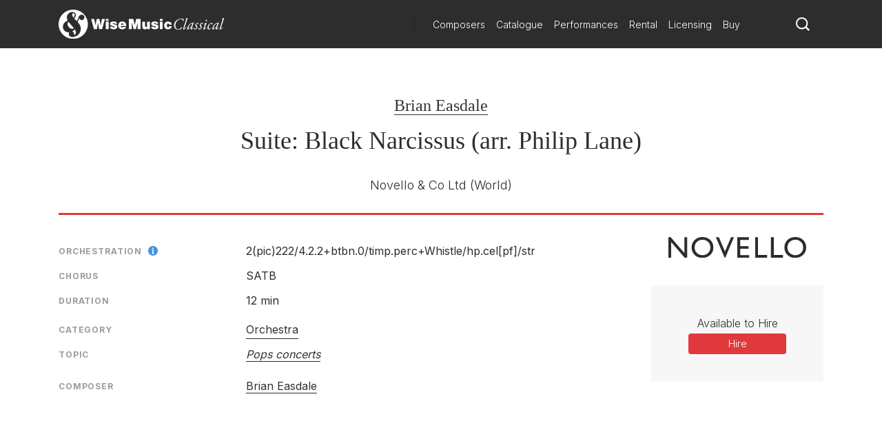

--- FILE ---
content_type: text/html; charset=utf-8
request_url: https://www.wisemusicclassical.com/work/43381/Suite-Black-Narcissus-arr-Philip-Lane--Brian-Easdale/
body_size: 9676
content:

<!DOCTYPE html>
<html lang="en">
<head>
    <meta charset="utf-8">
    <meta name="viewport" content="width=device-width, initial-scale=1, shrink-to-fit=no, viewport-fit=cover">
    <meta name="twitter:card" content="summary_large_image">
    <link rel="icon" type="image/x-icon" href="/img/favicon.ico">

    

<title>Suite: Black Narcissus (arr. Philip Lane) | Brian Easdale - Wise Music Classical</title>

<meta property="og:title" content="Suite: Black Narcissus (arr. Philip Lane) | Brian Easdale" />
<meta name="twitter:title" content="Suite: Black Narcissus (arr. Philip Lane) | Brian Easdale">



    <link rel="canonical" href="https://www.wisemusicclassical.com/work/43381/Suite-Black-Narcissus-arr-Philip-Lane--Brian-Easdale/" />
    <meta property="og:url" content="https://www.wisemusicclassical.com/work/43381/Suite-Black-Narcissus-arr-Philip-Lane--Brian-Easdale/" />

    <meta property="og:description" content="Suite: Black Narcissus (arr. Philip Lane) by Brian Easdale, published by Novello &amp; Co Ltd" />
    <meta name="twitter:description" content="Suite: Black Narcissus (arr. Philip Lane) by Brian Easdale, published by Novello &amp; Co Ltd" />


<!-- Google Tag Manager -->
<script>
    // Include the following lines to define the gtag() function when
    // calling this code prior to your gtag.js or Tag Manager snippet
    window.dataLayer = window.dataLayer || [];
    function gtag() { dataLayer.push(arguments); }

    // Call the default command before gtag.js or Tag Manager runs to
    // adjust how the tags operate when they run. Modify the defaults
    // per your business requirements and prior consent granted/denied, e.g.:
    
    gtag('consent', 'default', {
        ad_storage: 'denied',
        analytics_storage: 'denied',
        wait_for_update: 500,
    });
</script>

<script>
    (function (w, d, s, l, i) {
        w[l] = w[l] || []; w[l].push({
            'gtm.start':
                new Date().getTime(), event: 'gtm.js'
        }); var f = d.getElementsByTagName(s)[0],
            j = d.createElement(s), dl = l != 'dataLayer' ? '&l=' + l : ''; j.async = true; j.src =
                'https://www.googletagmanager.com/gtm.js?id=' + i + dl; f.parentNode.insertBefore(j, f);
        })(window, document, 'script', 'dataLayer', 'GTM-5LPP4BG');</script>
<!-- End Google Tag Manager -->

 
    <!-- Inter Google Font -->
    <link rel="stylesheet" href="https://fonts.googleapis.com/css2?family=Inter:wght@300;400;500;700&amp;display=swap">
    <!-- BodoniSevITCPro-Book Font -->
    <link rel="stylesheet" media="none" href="/css/MyFontsWebfontsKit.css" />
    <link rel="stylesheet" href="/css/styles.css?v=d9TW2WSWgYM2ftrijdn-4tRrHMF996FNpIPhYBgZQjw" />
   
<script type="text/javascript">!function(T,l,y){var S=T.location,k="script",D="instrumentationKey",C="ingestionendpoint",I="disableExceptionTracking",E="ai.device.",b="toLowerCase",w="crossOrigin",N="POST",e="appInsightsSDK",t=y.name||"appInsights";(y.name||T[e])&&(T[e]=t);var n=T[t]||function(d){var g=!1,f=!1,m={initialize:!0,queue:[],sv:"5",version:2,config:d};function v(e,t){var n={},a="Browser";return n[E+"id"]=a[b](),n[E+"type"]=a,n["ai.operation.name"]=S&&S.pathname||"_unknown_",n["ai.internal.sdkVersion"]="javascript:snippet_"+(m.sv||m.version),{time:function(){var e=new Date;function t(e){var t=""+e;return 1===t.length&&(t="0"+t),t}return e.getUTCFullYear()+"-"+t(1+e.getUTCMonth())+"-"+t(e.getUTCDate())+"T"+t(e.getUTCHours())+":"+t(e.getUTCMinutes())+":"+t(e.getUTCSeconds())+"."+((e.getUTCMilliseconds()/1e3).toFixed(3)+"").slice(2,5)+"Z"}(),iKey:e,name:"Microsoft.ApplicationInsights."+e.replace(/-/g,"")+"."+t,sampleRate:100,tags:n,data:{baseData:{ver:2}}}}var h=d.url||y.src;if(h){function a(e){var t,n,a,i,r,o,s,c,u,p,l;g=!0,m.queue=[],f||(f=!0,t=h,s=function(){var e={},t=d.connectionString;if(t)for(var n=t.split(";"),a=0;a<n.length;a++){var i=n[a].split("=");2===i.length&&(e[i[0][b]()]=i[1])}if(!e[C]){var r=e.endpointsuffix,o=r?e.location:null;e[C]="https://"+(o?o+".":"")+"dc."+(r||"services.visualstudio.com")}return e}(),c=s[D]||d[D]||"",u=s[C],p=u?u+"/v2/track":d.endpointUrl,(l=[]).push((n="SDK LOAD Failure: Failed to load Application Insights SDK script (See stack for details)",a=t,i=p,(o=(r=v(c,"Exception")).data).baseType="ExceptionData",o.baseData.exceptions=[{typeName:"SDKLoadFailed",message:n.replace(/\./g,"-"),hasFullStack:!1,stack:n+"\nSnippet failed to load ["+a+"] -- Telemetry is disabled\nHelp Link: https://go.microsoft.com/fwlink/?linkid=2128109\nHost: "+(S&&S.pathname||"_unknown_")+"\nEndpoint: "+i,parsedStack:[]}],r)),l.push(function(e,t,n,a){var i=v(c,"Message"),r=i.data;r.baseType="MessageData";var o=r.baseData;return o.message='AI (Internal): 99 message:"'+("SDK LOAD Failure: Failed to load Application Insights SDK script (See stack for details) ("+n+")").replace(/\"/g,"")+'"',o.properties={endpoint:a},i}(0,0,t,p)),function(e,t){if(JSON){var n=T.fetch;if(n&&!y.useXhr)n(t,{method:N,body:JSON.stringify(e),mode:"cors"});else if(XMLHttpRequest){var a=new XMLHttpRequest;a.open(N,t),a.setRequestHeader("Content-type","application/json"),a.send(JSON.stringify(e))}}}(l,p))}function i(e,t){f||setTimeout(function(){!t&&m.core||a()},500)}var e=function(){var n=l.createElement(k);n.src=h;var e=y[w];return!e&&""!==e||"undefined"==n[w]||(n[w]=e),n.onload=i,n.onerror=a,n.onreadystatechange=function(e,t){"loaded"!==n.readyState&&"complete"!==n.readyState||i(0,t)},n}();y.ld<0?l.getElementsByTagName("head")[0].appendChild(e):setTimeout(function(){l.getElementsByTagName(k)[0].parentNode.appendChild(e)},y.ld||0)}try{m.cookie=l.cookie}catch(p){}function t(e){for(;e.length;)!function(t){m[t]=function(){var e=arguments;g||m.queue.push(function(){m[t].apply(m,e)})}}(e.pop())}var n="track",r="TrackPage",o="TrackEvent";t([n+"Event",n+"PageView",n+"Exception",n+"Trace",n+"DependencyData",n+"Metric",n+"PageViewPerformance","start"+r,"stop"+r,"start"+o,"stop"+o,"addTelemetryInitializer","setAuthenticatedUserContext","clearAuthenticatedUserContext","flush"]),m.SeverityLevel={Verbose:0,Information:1,Warning:2,Error:3,Critical:4};var s=(d.extensionConfig||{}).ApplicationInsightsAnalytics||{};if(!0!==d[I]&&!0!==s[I]){var c="onerror";t(["_"+c]);var u=T[c];T[c]=function(e,t,n,a,i){var r=u&&u(e,t,n,a,i);return!0!==r&&m["_"+c]({message:e,url:t,lineNumber:n,columnNumber:a,error:i}),r},d.autoExceptionInstrumented=!0}return m}(y.cfg);function a(){y.onInit&&y.onInit(n)}(T[t]=n).queue&&0===n.queue.length?(n.queue.push(a),n.trackPageView({})):a()}(window,document,{
src: "https://js.monitor.azure.com/scripts/b/ai.2.min.js", // The SDK URL Source
crossOrigin: "anonymous", 
cfg: { // Application Insights Configuration
    connectionString: 'InstrumentationKey=d0234afd-2e91-47dd-bd27-5e8365e32f0e'
}});</script></head>
<body>
    <!-- Google Tag Manager (noscript) -->
    <noscript>
        <iframe src="https://www.googletagmanager.com/ns.html?id=GTM-5LPP4BG"
                height="0" width="0" style="display:none;visibility:hidden"></iframe>
    </noscript>
    <!-- End Google Tag Manager (noscript) -->
    
    <!-- Header -->
    
<header class="header">
    <div class="header__container">
        <div class="header__elements">
            <!-- Logo -->
            <!-- Partial Views -->
    <div class="logo">
        <a class="logo__container" href="/">
            <img class="logo__img"
             src="/media/krhkxd42/wmc-logo.svg"
             alt="Wise Music Classical" />
        </a>
    </div>


)

            <!-- Navigation -->
            
<nav class="navigation navigation--hide">
    <!-- Main navigation List -->
    <ul class="navigation__items">
            <li class="navigation__item">
                <a class="navigation__link" href="/composers/">Composers</a>
            </li>
            <li class="navigation__item">
                <a class="navigation__link" href="/catalogue/">Catalogue</a>
            </li>
            <li class="navigation__item">
                <a class="navigation__link" href="/performances/">Performances</a>
            </li>
            <li class="navigation__item">
                <a class="navigation__link" href="/rental/">Rental</a>
            </li>
            <li class="navigation__item">
                <a class="navigation__link" href="/licensing/">Licensing</a>
            </li>
            <li class="navigation__item">
                <a class="navigation__link" href="/buy/">Buy</a>
            </li>
    </ul>
</nav>
            <!-- Search -->
            <div class="search-icon">
                <a class="search-icon__btn">
                    <svg version="1.1" xmlns="http://www.w3.org/2000/svg" xmlns:xlink="http://www.w3.org/1999/xlink" x="0px" y="0px"
    viewBox="0 0 1000 1000" style="enable-background:new 0 0 1000 1000;" xml:space="preserve">
<title>search-1</title>
<path d="M800.2,703.7c-7.3-7.3-8.3-19.9-2.7-28.6c44-67.7,69.8-148.3,69.8-234.9C867.3,201,672.7,6.5,433.7,6.5
    C194.5,6.5,0,201,0,440.2c0,239.1,194.5,433.6,433.7,433.6c93.1,0,179.3-29.9,250.1-80.1c8.3-6,20.8-5.2,28.1,2l155,155
    c1,1,2.1,2,3.2,2.8c1.8,1.5,9.3,8.5,16.5,15.8l18.4,18.3c7.3,7.2,19.1,7.2,26.3,0l63.2-63.2c7.3-7.3,7.3-19.1,0.1-26.4L800.2,703.7
    L800.2,703.7z M696,642.2c-14.3,18.6-30.4,35.6-48.2,50.7C590,742,515.3,771.8,433.7,771.8C250.8,771.8,102,623,102,440.2
    s148.8-331.7,331.7-331.7c182.8,0,331.6,148.8,331.6,331.7C765.3,516.2,739.2,586.2,696,642.2L696,642.2z"></path>
</svg>
                </a>
            </div>
            <!-- Toggle -->
              <div class="toggle toggle--squeeze">
    <div class="toggle__box">
      <div class="toggle__inner"></div>
    </div>
  </div>
        </div>
    </div>
        <!-- Search -->
    <div class="search search--hide">
    <form class="search__form" action="Get">
        <input class="search__input js-catalogue-search" type="search" placeholder="Search composers, works, news..." size="35" aria-label="Search">
       <div class="search__icon js-search-icon">
            <svg version="1.1" xmlns="http://www.w3.org/2000/svg" xmlns:xlink="http://www.w3.org/1999/xlink" x="0px" y="0px"
    viewBox="0 0 1000 1000" style="enable-background:new 0 0 1000 1000;" xml:space="preserve">
<title>search-1</title>
<path d="M800.2,703.7c-7.3-7.3-8.3-19.9-2.7-28.6c44-67.7,69.8-148.3,69.8-234.9C867.3,201,672.7,6.5,433.7,6.5
    C194.5,6.5,0,201,0,440.2c0,239.1,194.5,433.6,433.7,433.6c93.1,0,179.3-29.9,250.1-80.1c8.3-6,20.8-5.2,28.1,2l155,155
    c1,1,2.1,2,3.2,2.8c1.8,1.5,9.3,8.5,16.5,15.8l18.4,18.3c7.3,7.2,19.1,7.2,26.3,0l63.2-63.2c7.3-7.3,7.3-19.1,0.1-26.4L800.2,703.7
    L800.2,703.7z M696,642.2c-14.3,18.6-30.4,35.6-48.2,50.7C590,742,515.3,771.8,433.7,771.8C250.8,771.8,102,623,102,440.2
    s148.8-331.7,331.7-331.7c182.8,0,331.6,148.8,331.6,331.7C765.3,516.2,739.2,586.2,696,642.2L696,642.2z"></path>
</svg>
           Search
        </div>
    </form>
</div>
</header> 
    <!-- Hero -->
    

    
    <!-- Page Content -->
    <main class="main__content">
        

<div id="react_0HNIJ1K87MLTS"><div class="modal__background modal--hide "><div class="modal modal--hide "><header class="modal__header"><button class="modal__close-button">close X</button></header><section class="modal__body"><main class="work-buy"><div class="work-buy__card"><div class="work-buy__country"><img src="/img/buy/flags/uk.png" alt="Located in the UK"/> <!-- -->Located in the UK</div><div class="work-buy__logo"><a class="work-buy__link" href="https://www.musicroom.com" target="_blank" rel="noopener noreferrer"><img src="/img/buy/logos/musicroom.png" alt="musicroom"/></a></div><div class="work-buy__links-container"><ul class="work-buy__links"></ul></div></div><div class="work-buy__card"><div class="work-buy__country"><img src="/img/buy/flags/usa.png" alt="Located in the USA"/> <!-- -->Located in the USA</div><div class="work-buy__logo"><a class="work-buy__link" href="https://www.sheetmusicplus.com" target="_blank" rel="noopener noreferrer"><img src="/img/buy/logos/sheetmusic.png" alt="sheetmusic"/></a></div><div class="work-buy__links-container"><ul class="work-buy__links"></ul></div></div><div class="work-buy__card"><div class="work-buy__country"><img src="/img/buy/flags/eu.png" alt="Located in Europe"/> <!-- -->Located in Europe</div><div class="work-buy__logo"><a class="work-buy__link" href="https://www.musicshopeurope.com" target="_blank" rel="noopener noreferrer"><img src="/img/buy/logos/musicshop.png" alt="musicshop"/></a></div><div class="work-buy__links-container"><ul class="work-buy__links"></ul></div></div></main></section></div></div><header class="work__header"><ul class="work__summary"><li class="work__item work__item--composers"><a href="/composer/3708/Brian-Easdale/" class="work__item--composer">Brian Easdale</a></li><li class="work__item work__item--title"><h1>Suite: Black Narcissus (arr. Philip Lane) <br/></h1></li><li class="work__item work__item--publishers"><span>Novello &amp; Co Ltd<!-- --> <!-- -->(World)<br/></span></li></ul></header><div class="work__content-container"><main class="work__content"><div class="work-cards"><div class="work-card"><div class="work-card__details"><ul class="work-card__detail-list"><li class="work-card__detail-item"><label class="work-card__detail-label work-card__label-icon">Orchestration<span><div></div></span></label><div><span class="work-card__orchestration-details">2(pic)222/</span><span class="work-card__orchestration-details">4.2.2+btbn.0/</span><span class="work-card__orchestration-details">timp.perc+Whistle/</span><span class="work-card__orchestration-details">hp.cel[pf]/</span><span class="work-card__orchestration-details">str</span></div></li><li class="work-card__detail-item"><label class="work-card__detail-label">Chorus</label>SATB</li><li class="work-card__detail-item"><label class="work-card__detail-label">Duration</label>12 min</li></ul></div></div><div class="work-card"><div class="work-card__details"><ul class="work-card__detail-list"><li class="work-card__detail-item"><label class="work-card__detail-label">Category</label><a href="/catalogue/works/?category=[&quot;Orchestra&quot;]&amp;yearComposed=[0,2026]" class="work-card__link">Orchestra</a></li><li class="work-card__detail-item"><label class="work-card__detail-label">Topic</label><ul class="word-card__topic-list"><li class="word-card__topic-list"><a href="/catalogue/works/?topic=[&quot;Pops+concerts&quot;]&amp;yearComposed=[0,2026]" class="work-card__link font-italic">Pops concerts</a></li></ul></li></ul></div></div><div class="work-card"><div class="work-card__details"><ul class="work-card__detail-list"><li class="work-card__detail-item"><label class="work-card__detail-label">Composer</label><div><span><a href="/composer/3708/Brian-Easdale/" class="work-card__link--composer">Brian Easdale</a></span></div></li></ul></div></div></div></main><aside class="work__aside-content"><section class="publishers-block"><a href="/publishers/novello/"><aside class="logo__wrapper"><img class="logo__img" src="/img/publishers/charcoal/30.svg" alt="Novello &amp; Co Ltd"/></aside></a></section><div class="work-CTA__container"><aside class="work-CTA"><div class="work-CTA__group"><label class="work-CTA__label">Available to Hire</label><a href="http://www.zinfonia.com/search?Title=Suite+Black+Narcissus+arr+Philip+Lane&amp;Composer=Easdale" target="_blank" class="work-CTA__link" id="hireLink" rel="noopener noreferrer sponsored">Hire</a></div></aside></div></aside></div><div></div></div>
    </main>

    <!-- Footer -->
    
<footer class="footer">
    <div class="footer__container">
        <div class="footer__logo">
            <!-- Logo -->
            <!-- Partial Views -->

    <a href="/">
        <img class="footer__logo-img"
         src="/media/krhkxd42/wmc-logo.svg"
         alt="Wise Music Classical" />
    </a>

)
        </div>
        <div class="footer__elements">
            <div class="footer__navigation">
                <ul class="footer__links">
                        <li>
                            <a class="footer__link" href="/about-us/">About Us</a>
                        </li>
                        <li>
                            <a class="footer__link" href="/info/privacy-policy/">Privacy Policy</a>
                        </li>
                        <li>
                            <a class="footer__link" href="/contact-us/">Contact Us</a>
                        </li>
                        <li>
                            <a class="footer__link" href="/info/faq/">FAQ</a>
                        </li>
                </ul>
            </div>
            <div class="footer__social">
                <ul class="social__list">
                        <li class="social__item">
                                <button class="social__link social__link--facebook js-modal" data-target="social-facebook">
        Facebook
    </button>




                        </li>
                        <li class="social__item">
                            
    <button class="social__link social__link--twitter js-modal" data-target="social-twitter">
        Twitter
    </button>



                        </li>
                        <li class="social__item">
                            

    <button class="social__link social__link--instagram js-modal" data-target="social-instagram">
        Instagram
    </button>


                        </li>
                        <li class="social__item">
                            


    <button class="social__link social__link--youtube js-modal" data-target="social-youtube">
        YouTube
    </button>

                        </li>
                </ul>
            </div>

        </div>
        <div class="footer__copyright">
            <span class="r-line-break">Copyright 2026 Wise Music Classical.</span>
            <span class="r-line-break">Part of Wise Music Group.</span>
        </div>
    </div>

    <script src="https://cc.cdn.civiccomputing.com/9/cookieControl-9.x.min.js"></script>
<script type="text/javascript">
    var config = {
        apiKey: '7fcd5b55547a1d3f0076a67016387ce17f9cf526',
        product: 'PRO',
        initialState: 'NOTIFY',
        mode: 'gdpr',
        logConsent: true,
        accessibility: { overlay: false },
        rejectButton: false,
        notifyDismissButton: false,
        necessaryCookies: ['sessionid', 'UMB*', 'AspNetCore*', 'ARRA*'],
        optionalCookies: [
            {
                name: 'analytics',
                label: 'Analytics',
                recommendedState: false,
                description: 'Analytical cookies help us to improve our website by collecting and reporting information on its usage.',
                cookies: ['_ga', '_gid', '_gat', '__utma', '__utmt', '__utmb', '__utmc', '__utmz', '__utmv'],
                onAccept: function () {
                    gtag('consent', 'update', { 'analytics_storage': 'granted' });
                },
                onRevoke: function () {
                    gtag('consent', 'update', { 'analytics_storage': 'denied' });
                }
            }
        ],

        position: 'RIGHT',
        theme: 'DARK',
        branding: {
            backgroundColor: '#2d2d2d',
            notifyBackgroundColor: '#2d2d2d',
            removeAbout: true
        },
        text: {
            title: 'Our website uses cookies to give you the best possible experience.',
            accept: 'Accept all cookies',
            acceptSettings: 'Accept all cookies',
        },
        statement: {
            description: 'For more information visit our',
            name: 'Privacy policy',
            url: '/info/privacy-policy/',
            updated: '22/01/2020'
        },
    };

    CookieControl.load(config);
</script>

</footer>

    <div class="modal__background modal--hide modal--social-facebook">
        <div class="modal modal--hide">
            <header class="modal__header">
                <button class="modal__close-button js-modal" data-target="social-facebook">
                    close X
                </button>
            </header>
            <section class="modal__body modal__body--no-headline">
                <div class="social-modal">
                    <h2 class="social-modal__header">
                        Follow us on <span class="social-modal__type">facebook</span>
                    </h2>
                    <ul class="social-modal__list">
                                <li class="social-modal__item">
                                    <a href="https://www.facebook.com/WiseMusicClassical/"
                           class="social-modal__link social-modal__link--facebook"
                           target="_blank">
                                        Wise Music Classical (London)
                                    </a>
                                </li>
                                <li class="social-modal__item">
                                    <a href="https://www.facebook.com/GSchirmer/"
                           class="social-modal__link social-modal__link--facebook"
                           target="_blank">
                                        G. Schirmer Inc. (New York)
                                    </a>
                                </li>
                                <li class="social-modal__item">
                                    <a href="https://www.facebook.com/editionwilhelmhansen/"
                           class="social-modal__link social-modal__link--facebook"
                           target="_blank">
                                        Edition Wilhelm Hansen (Copenhagen)
                                    </a>
                                </li>
                                <li class="social-modal__item">
                                    <a href="https://www.facebook.com/WMClassicalParis"
                           class="social-modal__link social-modal__link--facebook"
                           target="_blank">
                                        Wise Music Classical (Paris)
                                    </a>
                                </li>
                    </ul>
                </div>
            </section>
        </div>
    </div>
    <div class="modal__background modal--hide modal--social-twitter">
        <div class="modal modal--hide">
            <header class="modal__header">
                <button class="modal__close-button js-modal" data-target="social-twitter">
                    close X
                </button>
            </header>
            <section class="modal__body modal__body--no-headline">
                <div class="social-modal">
                    <h2 class="social-modal__header">
                        Follow us on <span class="social-modal__type">twitter</span>
                    </h2>
                    <ul class="social-modal__list">
                    </ul>
                </div>
            </section>
        </div>
    </div>
    <div class="modal__background modal--hide modal--social-instagram">
        <div class="modal modal--hide">
            <header class="modal__header">
                <button class="modal__close-button js-modal" data-target="social-instagram">
                    close X
                </button>
            </header>
            <section class="modal__body modal__body--no-headline">
                <div class="social-modal">
                    <h2 class="social-modal__header">
                        Follow us on <span class="social-modal__type">instagram</span>
                    </h2>
                    <ul class="social-modal__list">
                                <li class="social-modal__item">
                                    <a href="https://www.instagram.com/wisemusicclassical/"
                           class="social-modal__link social-modal__link--instagram"
                           target="_blank">
                                        Wise Music Classical (London)
                                    </a>
                                </li>
                                <li class="social-modal__item">
                                    <a href="https://www.instagram.com/wisemusicclassicalberlin/"
                           class="social-modal__link social-modal__link--instagram"
                           target="_blank">
                                        Wise Music Classical (Berlin)
                                    </a>
                                </li>
                                <li class="social-modal__item">
                                    <a href="https://www.instagram.com/editionpetersgroup/"
                           class="social-modal__link social-modal__link--instagram"
                           target="_blank">
                                        Edition Peters
                                    </a>
                                </li>
                    </ul>
                </div>
            </section>
        </div>
    </div>
    <div class="modal__background modal--hide modal--social-youtube">
        <div class="modal modal--hide">
            <header class="modal__header">
                <button class="modal__close-button js-modal" data-target="social-youtube">
                    close X
                </button>
            </header>
            <section class="modal__body modal__body--no-headline">
                <div class="social-modal">
                    <h2 class="social-modal__header">
                        Follow us on <span class="social-modal__type">youtube</span>
                    </h2>
                    <ul class="social-modal__list">
                                <li class="social-modal__item">
                                    <a href="https://www.youtube.com/channel/UCuav5_6cxC-uxKE8sylDgGA"
                           class="social-modal__link social-modal__link--youtube">
                                        Wise Music Group
                                    </a>
                                </li>
                                <li class="social-modal__item">
                                    <a href="https://www.youtube.com/c/wisemusicclassical"
                           class="social-modal__link social-modal__link--youtube"
                           target="_blank">
                                        Wise Music Classical (London)
                                    </a>
                                </li>
                                <li class="social-modal__item">
                                    <a href="https://www.youtube.com/user/gschirmer"
                           class="social-modal__link social-modal__link--youtube"
                           target="_blank">
                                        G. Schirmer Inc. (New York)
                                    </a>
                                </li>
                    </ul>
                </div>
            </section>
        </div>
    </div>


    <!-- JavaScript -->
    <script src="/scripts/components.bundle.js?v=02XCr3zTQv3gya9XzMrSryMKFpVanFq_8IrOuWaK8Uw"></script>
    <script>ReactDOM.hydrate(React.createElement(Work, {"WorkSummary":{"WorkId":43381,"WorkTitle":"Suite: Black Narcissus (arr. Philip Lane)","WorkAlternativeTitle":null,"Composers":[{"ComposerId":3708,"ComposerName":"Brian Easdale","ComposerUrl":"/composer/3708/Brian-Easdale/","IsPublished":true}],"ComposersWithArrangers":[{"ComposerId":3708,"ComposerName":"Brian Easdale","ComposerUrl":"/composer/3708/Brian-Easdale/","IsPublished":true}],"Arrangers":[],"TextWriters":[],"WorkNotes":"","Category":{"Category":"Orchestra","CategoryUrl":"/catalogue/works/?category=[\u0022Orchestra\u0022]\u0026yearComposed=[0,2026]"},"AlternativeCategory":null,"Publishers":[{"PublisherId":30,"PublisherName":"Novello \u0026 Co Ltd","PublisherLogo":"/img/publishers/charcoal/30.svg","PublisherUrl":"/publishers/novello/","Territories":"World"}],"Duration":"12 min","YearComposed":null,"Opus":null,"Availability":null,"AvailableForSale":false,"AvailableForHire":true,"CommissionExclusivityApplies":false,"Chorus":"SATB","SoloInstruments":null,"Themes":[{"ThemeName":"Pops concerts","ThemeUrl":"/catalogue/works/?topic=[\u0022Pops+concerts\u0022]\u0026yearComposed=[0,2026]"}],"Orchestration":"2(pic)222/4.2.2+btbn.0/timp.perc+Whistle/hp.cel[pf]/str","AlternativeOrchestration":"","CommissionDetails":null,"ProgrammeNote":null,"Language":null,"AudioSamplesCount":0,"VideoLinksCount":0,"DiscographyCount":0,"ReviewsCount":0,"FuturePerformancesCount":0,"PastPerformancesCount":0,"NewsCount":0},"MediaEmbeds":{"WorkId":43381,"IssuuEmbeds":[],"Media":[]},"EmbeddedLinks":[],"BuyLinks":{"MusicroomLinks":[],"PrestoMusicLinks":[],"SheetMusicPlusLinks":[],"FicksMusicLinks":[],"FaberMusicLinks":[],"SheetMusicDirectLinks":[],"ClassicalOnDemandLinks":[],"MusicShopEuropeLinks":[],"MusiaShopLinks":[],"AustralianMusicCentreLinks":[],"nkodaLinks":[],"ZinfoniaLinks":[{"SortOrder":1,"Url":"http://www.zinfonia.com/search?Title=Suite+Black+Narcissus+arr+Philip+Lane\u0026Composer=Easdale","Description":"Search Zinfonia"}]},"FuturePerformances":[],"Features":[],"News":[]}), document.getElementById("react_0HNIJ1K87MLTS"));
</script>
    <script src="/scripts/ui.bundle.js?v=rc7OXz3Ej2eO6N8l2S4nbkHThSmSbZG0zj_k9WJWjEc"></script>
    <script src="/css/MyFontsWebfontsKit.css"></script>
</body>
</html>